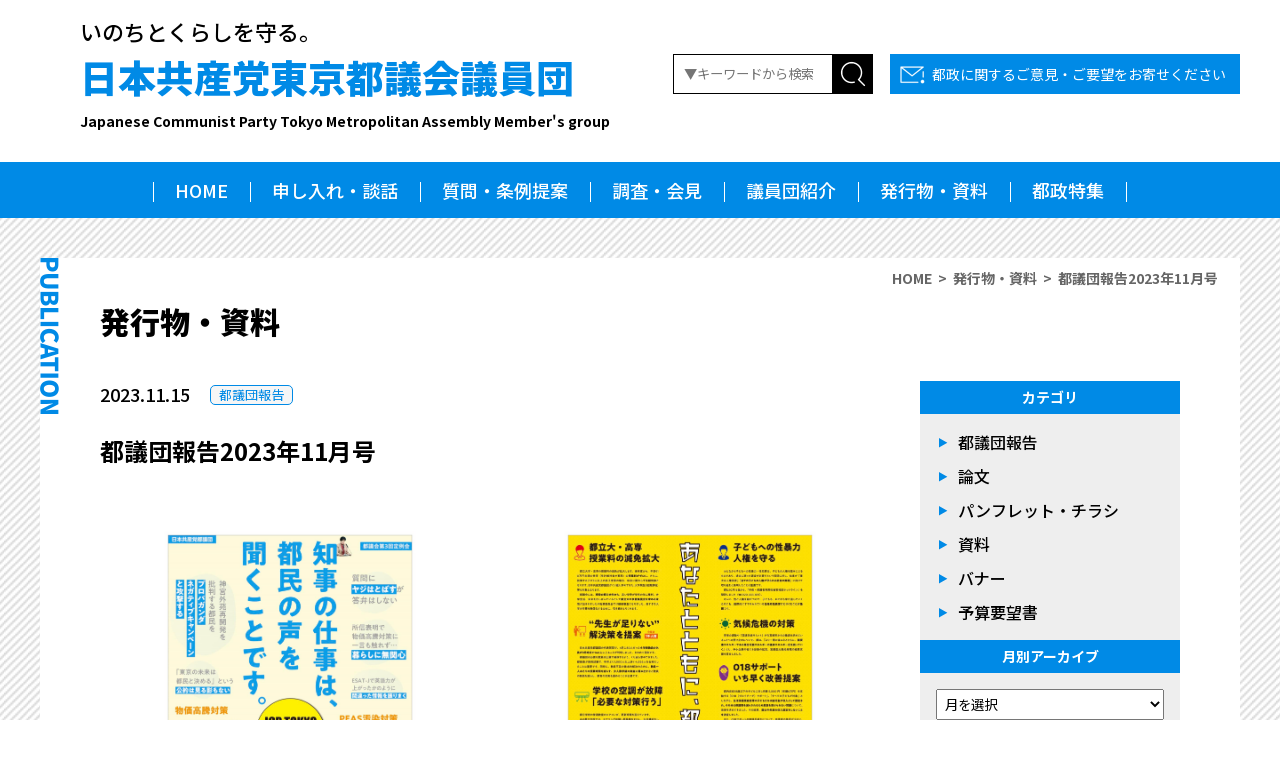

--- FILE ---
content_type: text/html; charset=UTF-8
request_url: https://www.jcptogidan.gr.jp/download/7526/
body_size: 7806
content:
<!DOCTYPE html>
<html lang="ja">
<head>
<!-- Google Tag Manager -->
<script>(function(w,d,s,l,i){w[l]=w[l]||[];w[l].push({'gtm.start':
new Date().getTime(),event:'gtm.js'});var f=d.getElementsByTagName(s)[0],
j=d.createElement(s),dl=l!='dataLayer'?'&l='+l:'';j.async=true;j.src=
'https://www.googletagmanager.com/gtm.js?id='+i+dl;f.parentNode.insertBefore(j,f);
})(window,document,'script','dataLayer','GTM-5NDBG5V');</script>
<!-- End Google Tag Manager --><meta charset="utf-8" />
<meta name="format-detection" content="telephone=no">
<meta http-equiv="content-script-type" content="text/javascript" />
<meta http-equiv="content-style-type" content="text/css" />
<meta http-equiv="pragma" content="no-cache" />
<meta name="viewport" content="width=device-width, initial-scale=1, minimum-scale=1">
<title>都議団報告2023年11月号 ｜ 日本共産党東京都議会議員団</title>
<!--<meta property="og:locale" content="ja_JP" />
<meta property="og:title" content="都議団報告2023年11月号 ｜ 日本共産党東京都議会議員団" />
<meta property="og:type" content="article" />
<meta property="og:url" content="https://www.jcptogidan.gr.jp/download/7526/" />
<meta property="og:site_name" content="都議団報告2023年11月号 ｜ 日本共産党東京都議会議員団" />
<meta property="og:description" content="日本共産党東京都議会議員団｜いのちとくらしを守る。" />
<meta property="og:image" content="https://www.jcptogidan.gr.jp/cms/wp-content/themes/jcptogidan2021_ver1/asset/images/ogp.jpg">
<meta name="twitter:card" content="summary_large_image" />
<meta name="twitter:title" content="都議団報告2023年11月号 ｜ 日本共産党東京都議会議員団" />
<meta name="twitter:description" content="日本共産党東京都議会議員団｜いのちとくらしを守る。" />
<meta name="twitter:image" content="https://www.jcptogidan.gr.jp/cms/wp-content/themes/jcptogidan2021_ver1/asset/images/ogp.jpg" />
<meta itemprop="image" content="https://www.jcptogidan.gr.jp/cms/wp-content/themes/jcptogidan2021_ver1/asset/images/ogp.jpg" />
-->
<link rel="preconnect" href="https://fonts.gstatic.com">
<link href="https://fonts.googleapis.com/css2?family=Noto+Sans+JP:wght@100;300;400;500;700;900&display=swap" rel="stylesheet">
<link href="https://fonts.googleapis.com/icon?family=Material+Icons" rel="stylesheet">
<link rel="stylesheet" href="https://www.jcptogidan.gr.jp/cms/wp-content/themes/jcptogidan2021_ver1/asset/css/reset.css" media="screen" />
<link rel="stylesheet" href="https://www.jcptogidan.gr.jp/cms/wp-content/themes/jcptogidan2021_ver1/asset/css/all.css?1769122130" media="screen" />
<link rel="stylesheet" href="https://www.jcptogidan.gr.jp/cms/wp-content/themes/jcptogidan2021_ver1/asset/css/print.css" media="print" />
<link rel="stylesheet" href="https://www.jcptogidan.gr.jp/cms/wp-content/themes/jcptogidan2021_ver1/asset/css/page.css?1769122130" media="screen" />
<script src="https://ajax.googleapis.com/ajax/libs/jquery/3.4.0/jquery.min.js"></script>
<script defer src="https://cdnjs.cloudflare.com/ajax/libs/object-fit-images/3.2.4/ofi.js"></script>
<script defer src="https://www.jcptogidan.gr.jp/cms/wp-content/themes/jcptogidan2021_ver1/asset/js/common.js?1769122130"></script>
<meta name='robots' content='max-image-preview:large' />

<!-- SEO SIMPLE PACK 3.6.2 -->
<title>都議団報告2023年11月号 | 日本共産党東京都議会議員団</title>
<link rel="canonical" href="https://www.jcptogidan.gr.jp/download/7526/">
<meta property="og:locale" content="ja_JP">
<meta property="og:type" content="article">
<meta property="og:image" content="https://www.jcptogidan.gr.jp/cms/wp-content/uploads/2023/11/都議団ニュース2023年3定_ol-1.jpg">
<meta property="og:title" content="都議団報告2023年11月号 | 日本共産党東京都議会議員団">
<meta property="og:url" content="https://www.jcptogidan.gr.jp/download/7526/">
<meta property="og:site_name" content="日本共産党東京都議会議員団">
<meta property="article:publisher" content="https://www.facebook.com/jcptogidan">
<meta name="twitter:card" content="summary_large_image">
<meta name="twitter:site" content="jcptogidan">
<!-- / SEO SIMPLE PACK -->

<style id='wp-img-auto-sizes-contain-inline-css' type='text/css'>
img:is([sizes=auto i],[sizes^="auto," i]){contain-intrinsic-size:3000px 1500px}
/*# sourceURL=wp-img-auto-sizes-contain-inline-css */
</style>
<style id='wp-block-library-inline-css' type='text/css'>
:root{--wp-block-synced-color:#7a00df;--wp-block-synced-color--rgb:122,0,223;--wp-bound-block-color:var(--wp-block-synced-color);--wp-editor-canvas-background:#ddd;--wp-admin-theme-color:#007cba;--wp-admin-theme-color--rgb:0,124,186;--wp-admin-theme-color-darker-10:#006ba1;--wp-admin-theme-color-darker-10--rgb:0,107,160.5;--wp-admin-theme-color-darker-20:#005a87;--wp-admin-theme-color-darker-20--rgb:0,90,135;--wp-admin-border-width-focus:2px}@media (min-resolution:192dpi){:root{--wp-admin-border-width-focus:1.5px}}.wp-element-button{cursor:pointer}:root .has-very-light-gray-background-color{background-color:#eee}:root .has-very-dark-gray-background-color{background-color:#313131}:root .has-very-light-gray-color{color:#eee}:root .has-very-dark-gray-color{color:#313131}:root .has-vivid-green-cyan-to-vivid-cyan-blue-gradient-background{background:linear-gradient(135deg,#00d084,#0693e3)}:root .has-purple-crush-gradient-background{background:linear-gradient(135deg,#34e2e4,#4721fb 50%,#ab1dfe)}:root .has-hazy-dawn-gradient-background{background:linear-gradient(135deg,#faaca8,#dad0ec)}:root .has-subdued-olive-gradient-background{background:linear-gradient(135deg,#fafae1,#67a671)}:root .has-atomic-cream-gradient-background{background:linear-gradient(135deg,#fdd79a,#004a59)}:root .has-nightshade-gradient-background{background:linear-gradient(135deg,#330968,#31cdcf)}:root .has-midnight-gradient-background{background:linear-gradient(135deg,#020381,#2874fc)}:root{--wp--preset--font-size--normal:16px;--wp--preset--font-size--huge:42px}.has-regular-font-size{font-size:1em}.has-larger-font-size{font-size:2.625em}.has-normal-font-size{font-size:var(--wp--preset--font-size--normal)}.has-huge-font-size{font-size:var(--wp--preset--font-size--huge)}.has-text-align-center{text-align:center}.has-text-align-left{text-align:left}.has-text-align-right{text-align:right}.has-fit-text{white-space:nowrap!important}#end-resizable-editor-section{display:none}.aligncenter{clear:both}.items-justified-left{justify-content:flex-start}.items-justified-center{justify-content:center}.items-justified-right{justify-content:flex-end}.items-justified-space-between{justify-content:space-between}.screen-reader-text{border:0;clip-path:inset(50%);height:1px;margin:-1px;overflow:hidden;padding:0;position:absolute;width:1px;word-wrap:normal!important}.screen-reader-text:focus{background-color:#ddd;clip-path:none;color:#444;display:block;font-size:1em;height:auto;left:5px;line-height:normal;padding:15px 23px 14px;text-decoration:none;top:5px;width:auto;z-index:100000}html :where(.has-border-color){border-style:solid}html :where([style*=border-top-color]){border-top-style:solid}html :where([style*=border-right-color]){border-right-style:solid}html :where([style*=border-bottom-color]){border-bottom-style:solid}html :where([style*=border-left-color]){border-left-style:solid}html :where([style*=border-width]){border-style:solid}html :where([style*=border-top-width]){border-top-style:solid}html :where([style*=border-right-width]){border-right-style:solid}html :where([style*=border-bottom-width]){border-bottom-style:solid}html :where([style*=border-left-width]){border-left-style:solid}html :where(img[class*=wp-image-]){height:auto;max-width:100%}:where(figure){margin:0 0 1em}html :where(.is-position-sticky){--wp-admin--admin-bar--position-offset:var(--wp-admin--admin-bar--height,0px)}@media screen and (max-width:600px){html :where(.is-position-sticky){--wp-admin--admin-bar--position-offset:0px}}

/*# sourceURL=wp-block-library-inline-css */
</style><style id='global-styles-inline-css' type='text/css'>
:root{--wp--preset--aspect-ratio--square: 1;--wp--preset--aspect-ratio--4-3: 4/3;--wp--preset--aspect-ratio--3-4: 3/4;--wp--preset--aspect-ratio--3-2: 3/2;--wp--preset--aspect-ratio--2-3: 2/3;--wp--preset--aspect-ratio--16-9: 16/9;--wp--preset--aspect-ratio--9-16: 9/16;--wp--preset--color--black: #000000;--wp--preset--color--cyan-bluish-gray: #abb8c3;--wp--preset--color--white: #ffffff;--wp--preset--color--pale-pink: #f78da7;--wp--preset--color--vivid-red: #cf2e2e;--wp--preset--color--luminous-vivid-orange: #ff6900;--wp--preset--color--luminous-vivid-amber: #fcb900;--wp--preset--color--light-green-cyan: #7bdcb5;--wp--preset--color--vivid-green-cyan: #00d084;--wp--preset--color--pale-cyan-blue: #8ed1fc;--wp--preset--color--vivid-cyan-blue: #0693e3;--wp--preset--color--vivid-purple: #9b51e0;--wp--preset--gradient--vivid-cyan-blue-to-vivid-purple: linear-gradient(135deg,rgb(6,147,227) 0%,rgb(155,81,224) 100%);--wp--preset--gradient--light-green-cyan-to-vivid-green-cyan: linear-gradient(135deg,rgb(122,220,180) 0%,rgb(0,208,130) 100%);--wp--preset--gradient--luminous-vivid-amber-to-luminous-vivid-orange: linear-gradient(135deg,rgb(252,185,0) 0%,rgb(255,105,0) 100%);--wp--preset--gradient--luminous-vivid-orange-to-vivid-red: linear-gradient(135deg,rgb(255,105,0) 0%,rgb(207,46,46) 100%);--wp--preset--gradient--very-light-gray-to-cyan-bluish-gray: linear-gradient(135deg,rgb(238,238,238) 0%,rgb(169,184,195) 100%);--wp--preset--gradient--cool-to-warm-spectrum: linear-gradient(135deg,rgb(74,234,220) 0%,rgb(151,120,209) 20%,rgb(207,42,186) 40%,rgb(238,44,130) 60%,rgb(251,105,98) 80%,rgb(254,248,76) 100%);--wp--preset--gradient--blush-light-purple: linear-gradient(135deg,rgb(255,206,236) 0%,rgb(152,150,240) 100%);--wp--preset--gradient--blush-bordeaux: linear-gradient(135deg,rgb(254,205,165) 0%,rgb(254,45,45) 50%,rgb(107,0,62) 100%);--wp--preset--gradient--luminous-dusk: linear-gradient(135deg,rgb(255,203,112) 0%,rgb(199,81,192) 50%,rgb(65,88,208) 100%);--wp--preset--gradient--pale-ocean: linear-gradient(135deg,rgb(255,245,203) 0%,rgb(182,227,212) 50%,rgb(51,167,181) 100%);--wp--preset--gradient--electric-grass: linear-gradient(135deg,rgb(202,248,128) 0%,rgb(113,206,126) 100%);--wp--preset--gradient--midnight: linear-gradient(135deg,rgb(2,3,129) 0%,rgb(40,116,252) 100%);--wp--preset--font-size--small: 13px;--wp--preset--font-size--medium: 20px;--wp--preset--font-size--large: 36px;--wp--preset--font-size--x-large: 42px;--wp--preset--spacing--20: 0.44rem;--wp--preset--spacing--30: 0.67rem;--wp--preset--spacing--40: 1rem;--wp--preset--spacing--50: 1.5rem;--wp--preset--spacing--60: 2.25rem;--wp--preset--spacing--70: 3.38rem;--wp--preset--spacing--80: 5.06rem;--wp--preset--shadow--natural: 6px 6px 9px rgba(0, 0, 0, 0.2);--wp--preset--shadow--deep: 12px 12px 50px rgba(0, 0, 0, 0.4);--wp--preset--shadow--sharp: 6px 6px 0px rgba(0, 0, 0, 0.2);--wp--preset--shadow--outlined: 6px 6px 0px -3px rgb(255, 255, 255), 6px 6px rgb(0, 0, 0);--wp--preset--shadow--crisp: 6px 6px 0px rgb(0, 0, 0);}:where(.is-layout-flex){gap: 0.5em;}:where(.is-layout-grid){gap: 0.5em;}body .is-layout-flex{display: flex;}.is-layout-flex{flex-wrap: wrap;align-items: center;}.is-layout-flex > :is(*, div){margin: 0;}body .is-layout-grid{display: grid;}.is-layout-grid > :is(*, div){margin: 0;}:where(.wp-block-columns.is-layout-flex){gap: 2em;}:where(.wp-block-columns.is-layout-grid){gap: 2em;}:where(.wp-block-post-template.is-layout-flex){gap: 1.25em;}:where(.wp-block-post-template.is-layout-grid){gap: 1.25em;}.has-black-color{color: var(--wp--preset--color--black) !important;}.has-cyan-bluish-gray-color{color: var(--wp--preset--color--cyan-bluish-gray) !important;}.has-white-color{color: var(--wp--preset--color--white) !important;}.has-pale-pink-color{color: var(--wp--preset--color--pale-pink) !important;}.has-vivid-red-color{color: var(--wp--preset--color--vivid-red) !important;}.has-luminous-vivid-orange-color{color: var(--wp--preset--color--luminous-vivid-orange) !important;}.has-luminous-vivid-amber-color{color: var(--wp--preset--color--luminous-vivid-amber) !important;}.has-light-green-cyan-color{color: var(--wp--preset--color--light-green-cyan) !important;}.has-vivid-green-cyan-color{color: var(--wp--preset--color--vivid-green-cyan) !important;}.has-pale-cyan-blue-color{color: var(--wp--preset--color--pale-cyan-blue) !important;}.has-vivid-cyan-blue-color{color: var(--wp--preset--color--vivid-cyan-blue) !important;}.has-vivid-purple-color{color: var(--wp--preset--color--vivid-purple) !important;}.has-black-background-color{background-color: var(--wp--preset--color--black) !important;}.has-cyan-bluish-gray-background-color{background-color: var(--wp--preset--color--cyan-bluish-gray) !important;}.has-white-background-color{background-color: var(--wp--preset--color--white) !important;}.has-pale-pink-background-color{background-color: var(--wp--preset--color--pale-pink) !important;}.has-vivid-red-background-color{background-color: var(--wp--preset--color--vivid-red) !important;}.has-luminous-vivid-orange-background-color{background-color: var(--wp--preset--color--luminous-vivid-orange) !important;}.has-luminous-vivid-amber-background-color{background-color: var(--wp--preset--color--luminous-vivid-amber) !important;}.has-light-green-cyan-background-color{background-color: var(--wp--preset--color--light-green-cyan) !important;}.has-vivid-green-cyan-background-color{background-color: var(--wp--preset--color--vivid-green-cyan) !important;}.has-pale-cyan-blue-background-color{background-color: var(--wp--preset--color--pale-cyan-blue) !important;}.has-vivid-cyan-blue-background-color{background-color: var(--wp--preset--color--vivid-cyan-blue) !important;}.has-vivid-purple-background-color{background-color: var(--wp--preset--color--vivid-purple) !important;}.has-black-border-color{border-color: var(--wp--preset--color--black) !important;}.has-cyan-bluish-gray-border-color{border-color: var(--wp--preset--color--cyan-bluish-gray) !important;}.has-white-border-color{border-color: var(--wp--preset--color--white) !important;}.has-pale-pink-border-color{border-color: var(--wp--preset--color--pale-pink) !important;}.has-vivid-red-border-color{border-color: var(--wp--preset--color--vivid-red) !important;}.has-luminous-vivid-orange-border-color{border-color: var(--wp--preset--color--luminous-vivid-orange) !important;}.has-luminous-vivid-amber-border-color{border-color: var(--wp--preset--color--luminous-vivid-amber) !important;}.has-light-green-cyan-border-color{border-color: var(--wp--preset--color--light-green-cyan) !important;}.has-vivid-green-cyan-border-color{border-color: var(--wp--preset--color--vivid-green-cyan) !important;}.has-pale-cyan-blue-border-color{border-color: var(--wp--preset--color--pale-cyan-blue) !important;}.has-vivid-cyan-blue-border-color{border-color: var(--wp--preset--color--vivid-cyan-blue) !important;}.has-vivid-purple-border-color{border-color: var(--wp--preset--color--vivid-purple) !important;}.has-vivid-cyan-blue-to-vivid-purple-gradient-background{background: var(--wp--preset--gradient--vivid-cyan-blue-to-vivid-purple) !important;}.has-light-green-cyan-to-vivid-green-cyan-gradient-background{background: var(--wp--preset--gradient--light-green-cyan-to-vivid-green-cyan) !important;}.has-luminous-vivid-amber-to-luminous-vivid-orange-gradient-background{background: var(--wp--preset--gradient--luminous-vivid-amber-to-luminous-vivid-orange) !important;}.has-luminous-vivid-orange-to-vivid-red-gradient-background{background: var(--wp--preset--gradient--luminous-vivid-orange-to-vivid-red) !important;}.has-very-light-gray-to-cyan-bluish-gray-gradient-background{background: var(--wp--preset--gradient--very-light-gray-to-cyan-bluish-gray) !important;}.has-cool-to-warm-spectrum-gradient-background{background: var(--wp--preset--gradient--cool-to-warm-spectrum) !important;}.has-blush-light-purple-gradient-background{background: var(--wp--preset--gradient--blush-light-purple) !important;}.has-blush-bordeaux-gradient-background{background: var(--wp--preset--gradient--blush-bordeaux) !important;}.has-luminous-dusk-gradient-background{background: var(--wp--preset--gradient--luminous-dusk) !important;}.has-pale-ocean-gradient-background{background: var(--wp--preset--gradient--pale-ocean) !important;}.has-electric-grass-gradient-background{background: var(--wp--preset--gradient--electric-grass) !important;}.has-midnight-gradient-background{background: var(--wp--preset--gradient--midnight) !important;}.has-small-font-size{font-size: var(--wp--preset--font-size--small) !important;}.has-medium-font-size{font-size: var(--wp--preset--font-size--medium) !important;}.has-large-font-size{font-size: var(--wp--preset--font-size--large) !important;}.has-x-large-font-size{font-size: var(--wp--preset--font-size--x-large) !important;}
/*# sourceURL=global-styles-inline-css */
</style>

<style id='classic-theme-styles-inline-css' type='text/css'>
/*! This file is auto-generated */
.wp-block-button__link{color:#fff;background-color:#32373c;border-radius:9999px;box-shadow:none;text-decoration:none;padding:calc(.667em + 2px) calc(1.333em + 2px);font-size:1.125em}.wp-block-file__button{background:#32373c;color:#fff;text-decoration:none}
/*# sourceURL=/wp-includes/css/classic-themes.min.css */
</style>
<link rel='shortlink' href='https://www.jcptogidan.gr.jp/?p=7526' />
<link rel="icon" href="https://www.jcptogidan.gr.jp/cms/wp-content/uploads/2024/12/cropped-favicon2024-32x32.jpg" sizes="32x32" />
<link rel="icon" href="https://www.jcptogidan.gr.jp/cms/wp-content/uploads/2024/12/cropped-favicon2024-192x192.jpg" sizes="192x192" />
<link rel="apple-touch-icon" href="https://www.jcptogidan.gr.jp/cms/wp-content/uploads/2024/12/cropped-favicon2024-180x180.jpg" />
<meta name="msapplication-TileImage" content="https://www.jcptogidan.gr.jp/cms/wp-content/uploads/2024/12/cropped-favicon2024-270x270.jpg" />
</head>

<body id="page" class="wp-singular download-template-default single single-download postid-7526 wp-theme-jcptogidan2021_ver1">
<!-- Google Tag Manager (noscript) -->
<noscript><iframe src="https://www.googletagmanager.com/ns.html?id=GTM-5NDBG5V"
height="0" width="0" style="display:none;visibility:hidden"></iframe></noscript>
<!-- End Google Tag Manager (noscript) --><div id="fb-root"></div>
<script async defer crossorigin="anonymous" src="https://connect.facebook.net/ja_JP/sdk.js#xfbml=1&version=v10.0" nonce="9IUcNJyx"></script>

<header>
	<div class="header-inner">
		<div class="flex-btw spwrap">
			<div class="l-title">
				<p>いのちとくらしを守る。</p>
				<h1><a href="https://www.jcptogidan.gr.jp">日本共産党東京都議会議員団<span>Japanese Communist Party Tokyo Metropolitan Assembly Member's group</span></a></h1>
				<div class="sp-logo"><a href="https://www.jcptogidan.gr.jp"><img loading="lazy" src="https://www.jcptogidan.gr.jp/cms/wp-content/themes/jcptogidan2021_ver1/asset/images/common/logo_sp.png" width="528" height="74" alt="" /></a></div>
							<!--/l-title--></div>
						<div class="search-contactbox">
				<div class="inrbox-top">
					<form role="search" method="get" class="search-form" action="https://www.jcptogidan.gr.jp/">
	<input type="text" class="search-field" placeholder="▼キーワードから検索" value="" name="s" /><input type="submit" class="search-submit" value="" />
</form>
					<div class="contact"><a href="https://www.jcptogidan.gr.jp/contact/">都政に関するご意見・ご要望をお寄せください</a></div>
				<!--/inrbox-top--></div>
			<!--/search-contactbox--></div>
								</div>
	<!--/header-inner--></div>
	<div id="spNaviBtn">
		<div class="btn-inr">
			<span></span>
			<span></span>
			<span></span>
		</div>
	<!--/spNaviBtn--></div>
	<nav class="hide">
		<div class="nav-inr">
			<div><a href="https://www.jcptogidan.gr.jp">HOME</a></div>
			<div><a href="https://www.jcptogidan.gr.jp/opinions/">申し入れ・談話</a></div>
			<div><a href="https://www.jcptogidan.gr.jp/report/">質問・条例提案</a></div>
			<div><a href="https://www.jcptogidan.gr.jp/press/">調査・会見</a></div>
			<div><a href="https://www.jcptogidan.gr.jp/congressman/">議員団紹介</a></div>
			<div><a href="https://www.jcptogidan.gr.jp/download/">発行物・資料</a></div>
			<div><a href="https://www.jcptogidan.gr.jp/special/">都政特集</a></div>
		<!--/nav-inr--></div>
	</nav>
</header>

<div class="sp-search-box">
	<div class="sb-inner">
		<form role="search" method="get" class="search-form" action="https://www.jcptogidan.gr.jp/">
	<input type="text" class="search-field" placeholder="▼キーワードから検索" value="" name="s" /><input type="submit" class="search-submit" value="" />
</form>
	</div>
</div><!--/sp-search-box-->
<div class="fixNavi-sp">
	<div class="inner">
		<div class="search"><img loading="lazy" src="https://www.jcptogidan.gr.jp/cms/wp-content/themes/jcptogidan2021_ver1/asset/images/common/icon_search_sp.png" width="320" height="62" alt="" /></div>
		<div class="contact"><a href="https://www.jcptogidan.gr.jp/contact/"><img loading="lazy" src="https://www.jcptogidan.gr.jp/cms/wp-content/themes/jcptogidan2021_ver1/asset/images/common/icon_contact_sp.png" width="320" height="62" alt="ご意見・ご要望" /></a></div>
		<div id="pageup"><img loading="lazy" src="https://www.jcptogidan.gr.jp/cms/wp-content/themes/jcptogidan2021_ver1/asset/images/common/icon_pageup.png" width="110" height="62" alt="ページトップヘ" /></div>
	</div>
</div>
<div class="contentWrap download">

	<div class="breadcrumb">
		<ul>
			<li><a href="https://www.jcptogidan.gr.jp">HOME</a></li>
			<li><a href="https://www.jcptogidan.gr.jp/download/">発行物・資料</a></li>
			<li>都議団報告2023年11月号</li>
		</ul>
	<!--/breadcrumb--></div>

	<div class="containerbox">
		<h2 class="pageTitle single">発行物・資料</h2>
		<div class="flex-btw contentbase">

			<div class="l-main">
				<div class="at-info">
					<p class="date">2023.11.15</p>
					<p class="label"><a href="https://www.jcptogidan.gr.jp/dl_cat/news/" rel="tag">都議団報告</a></p>
				</div>
				<article>
					<h3 class="singleTitle arc_ttl">都議団報告2023年11月号</h3>
					<div class="downloadWrap">
																		<div class="dlbox">
							<div class="dl-thumb">
								<a href="https://www.jcptogidan.gr.jp/cms/wp-content/uploads/2023/11/都議団ニュース2023年3定【１面】.pdf" target="_blank"><img src="https://www.jcptogidan.gr.jp/cms/wp-content/uploads/2023/11/都議団ニュース2023年3定_ol-1.jpg" alt="" /></a>
							</div>
							<div class="file-link"><a href="https://www.jcptogidan.gr.jp/cms/wp-content/uploads/2023/11/都議団ニュース2023年3定【１面】.pdf" target="_blank">都議団報告2023年11月号【１面】</a></div>
						<!--/dlbox--></div>
												<div class="dlbox">
							<div class="dl-thumb">
								<a href="https://www.jcptogidan.gr.jp/cms/wp-content/uploads/2023/11/都議団ニュース2023年3定_ol_Part2.pdf" target="_blank"><img src="https://www.jcptogidan.gr.jp/cms/wp-content/uploads/2023/11/都議団ニュース2023年3定_ol-2.jpg" alt="" /></a>
							</div>
							<div class="file-link"><a href="https://www.jcptogidan.gr.jp/cms/wp-content/uploads/2023/11/都議団ニュース2023年3定_ol_Part2.pdf" target="_blank">都議団報告2023年11月号【２面】</a></div>
						<!--/dlbox--></div>
																	</div>
					<div class="theme">
						<ul>
							</li>
						</ul>
					</div>
				</article>
			</div>
			<!--/l-main-->

			<div class="r-sidenavi">

	<aside>
		<h2>カテゴリ</h2>
		<ul class="naviList">
			<li><a href="https://www.jcptogidan.gr.jp/dl_cat/news/">都議団報告</a></li><li><a href="https://www.jcptogidan.gr.jp/dl_cat/thesis/">論文</a></li><li><a href="https://www.jcptogidan.gr.jp/dl_cat/pamphlet/">パンフレット・チラシ</a></li><li><a href="https://www.jcptogidan.gr.jp/dl_cat/document/">資料</a></li><li><a href="https://www.jcptogidan.gr.jp/dl_cat/banner/">バナー</a></li><li><a href="https://www.jcptogidan.gr.jp/dl_cat/yosanyoubousyo/">予算要望書</a></li>		</ul>
	</aside>
	<!--<aside>
		<h2>議員</h2>
		<ul class="cmList">
		<li>文京区						<ul class="cm-name">
			<li><a href="https://www.jcptogidan.gr.jp/dllist/fukute_yuko">福手ゆう子</a></li>
		</ul>
								<li>新宿区						<ul class="cm-name">
			<li><a href="https://www.jcptogidan.gr.jp/dllist/ooyama_tomoko">大山とも子</a></li>
		</ul>
								<li>大田区						<ul class="cm-name">
			<li><a href="https://www.jcptogidan.gr.jp/dllist/fujita_ryouko">藤田りょうこ</a></li>
		</ul>
								<li>世田谷区						<ul class="cm-name">
			<li><a href="https://www.jcptogidan.gr.jp/dllist/satoyoshi_yumi">里吉ゆみ</a></li>
		</ul>
								<li>杉並区						<ul class="cm-name">
			<li><a href="https://www.jcptogidan.gr.jp/dllist/harada_akira">原田あきら</a></li>
		</ul>
								<li>豊島区						<ul class="cm-name">
			<li><a href="https://www.jcptogidan.gr.jp/dllist/yonekura_haruna">米倉春奈</a></li>
		</ul>
								<li>北区						<ul class="cm-name">
			<li><a href="https://www.jcptogidan.gr.jp/dllist/seino_keiko">せいの恵子</a></li>
		</ul>
								<li>板橋区						<ul class="cm-name">
			<li><a href="https://www.jcptogidan.gr.jp/dllist/takeuchi_ai">竹内愛</a></li>
		</ul>
								<li>練馬区						<ul class="cm-name">
			<li><a href="https://www.jcptogidan.gr.jp/dllist/toya_etuko">とや英津子</a></li>
		</ul>
								<li>足立区						<ul class="cm-name">
			<li><a href="https://www.jcptogidan.gr.jp/dllist/saitou_mariko">斉藤まりこ</a></li>
		</ul>
								<li>日野市						<ul class="cm-name">
			<li><a href="https://www.jcptogidan.gr.jp/dllist/shimizu_toshiko">清水とし子</a></li>
		</ul>
								<li>北多摩第一（東村山市、東大和市、武蔵村山市）						<ul class="cm-name">
			<li><a href="https://www.jcptogidan.gr.jp/dllist/ozaki_ayako">尾崎あや子</a></li>
		</ul>
								<li>北多摩第三（調布市、狛江市）						<ul class="cm-name">
			<li><a href="https://www.jcptogidan.gr.jp/dllist/tanaka_tomoko">田中とも子</a></li>
		</ul>
								<li>北多摩第四（清瀬市、東久留米市）						<ul class="cm-name">
			<li><a href="https://www.jcptogidan.gr.jp/dllist/hara_noriko">原のり子</a></li>
		</ul>
										</ul>
	</aside>-->
	<aside>
		<h2>月別アーカイブ</h2>
		<div class="selectbox">
			<select name="archive-dropdown" onChange='document.location.href=this.options[this.selectedIndex].value;'> 
				<option value="">月を選択</option> 
					<option value='https://www.jcptogidan.gr.jp/date/2026/01/?post_type=download'> 2026年1月 </option>
	<option value='https://www.jcptogidan.gr.jp/date/2025/12/?post_type=download'> 2025年12月 </option>
	<option value='https://www.jcptogidan.gr.jp/date/2025/11/?post_type=download'> 2025年11月 </option>
	<option value='https://www.jcptogidan.gr.jp/date/2025/09/?post_type=download'> 2025年9月 </option>
	<option value='https://www.jcptogidan.gr.jp/date/2025/05/?post_type=download'> 2025年5月 </option>
	<option value='https://www.jcptogidan.gr.jp/date/2025/04/?post_type=download'> 2025年4月 </option>
	<option value='https://www.jcptogidan.gr.jp/date/2025/03/?post_type=download'> 2025年3月 </option>
	<option value='https://www.jcptogidan.gr.jp/date/2025/02/?post_type=download'> 2025年2月 </option>
	<option value='https://www.jcptogidan.gr.jp/date/2025/01/?post_type=download'> 2025年1月 </option>
	<option value='https://www.jcptogidan.gr.jp/date/2024/12/?post_type=download'> 2024年12月 </option>
	<option value='https://www.jcptogidan.gr.jp/date/2024/11/?post_type=download'> 2024年11月 </option>
	<option value='https://www.jcptogidan.gr.jp/date/2024/10/?post_type=download'> 2024年10月 </option>
	<option value='https://www.jcptogidan.gr.jp/date/2024/09/?post_type=download'> 2024年9月 </option>
	<option value='https://www.jcptogidan.gr.jp/date/2024/08/?post_type=download'> 2024年8月 </option>
	<option value='https://www.jcptogidan.gr.jp/date/2024/06/?post_type=download'> 2024年6月 </option>
	<option value='https://www.jcptogidan.gr.jp/date/2024/05/?post_type=download'> 2024年5月 </option>
	<option value='https://www.jcptogidan.gr.jp/date/2024/04/?post_type=download'> 2024年4月 </option>
	<option value='https://www.jcptogidan.gr.jp/date/2024/03/?post_type=download'> 2024年3月 </option>
	<option value='https://www.jcptogidan.gr.jp/date/2024/02/?post_type=download'> 2024年2月 </option>
	<option value='https://www.jcptogidan.gr.jp/date/2024/01/?post_type=download'> 2024年1月 </option>
	<option value='https://www.jcptogidan.gr.jp/date/2023/12/?post_type=download'> 2023年12月 </option>
	<option value='https://www.jcptogidan.gr.jp/date/2023/11/?post_type=download'> 2023年11月 </option>
	<option value='https://www.jcptogidan.gr.jp/date/2023/09/?post_type=download'> 2023年9月 </option>
	<option value='https://www.jcptogidan.gr.jp/date/2023/08/?post_type=download'> 2023年8月 </option>
	<option value='https://www.jcptogidan.gr.jp/date/2023/07/?post_type=download'> 2023年7月 </option>
	<option value='https://www.jcptogidan.gr.jp/date/2023/06/?post_type=download'> 2023年6月 </option>
	<option value='https://www.jcptogidan.gr.jp/date/2023/05/?post_type=download'> 2023年5月 </option>
	<option value='https://www.jcptogidan.gr.jp/date/2023/04/?post_type=download'> 2023年4月 </option>
	<option value='https://www.jcptogidan.gr.jp/date/2023/03/?post_type=download'> 2023年3月 </option>
	<option value='https://www.jcptogidan.gr.jp/date/2023/02/?post_type=download'> 2023年2月 </option>
	<option value='https://www.jcptogidan.gr.jp/date/2023/01/?post_type=download'> 2023年1月 </option>
	<option value='https://www.jcptogidan.gr.jp/date/2022/12/?post_type=download'> 2022年12月 </option>
	<option value='https://www.jcptogidan.gr.jp/date/2022/11/?post_type=download'> 2022年11月 </option>
	<option value='https://www.jcptogidan.gr.jp/date/2022/10/?post_type=download'> 2022年10月 </option>
	<option value='https://www.jcptogidan.gr.jp/date/2022/08/?post_type=download'> 2022年8月 </option>
	<option value='https://www.jcptogidan.gr.jp/date/2022/06/?post_type=download'> 2022年6月 </option>
	<option value='https://www.jcptogidan.gr.jp/date/2022/05/?post_type=download'> 2022年5月 </option>
	<option value='https://www.jcptogidan.gr.jp/date/2022/04/?post_type=download'> 2022年4月 </option>
	<option value='https://www.jcptogidan.gr.jp/date/2022/03/?post_type=download'> 2022年3月 </option>
	<option value='https://www.jcptogidan.gr.jp/date/2022/02/?post_type=download'> 2022年2月 </option>
	<option value='https://www.jcptogidan.gr.jp/date/2022/01/?post_type=download'> 2022年1月 </option>
	<option value='https://www.jcptogidan.gr.jp/date/2021/12/?post_type=download'> 2021年12月 </option>
	<option value='https://www.jcptogidan.gr.jp/date/2021/11/?post_type=download'> 2021年11月 </option>
	<option value='https://www.jcptogidan.gr.jp/date/2021/10/?post_type=download'> 2021年10月 </option>
	<option value='https://www.jcptogidan.gr.jp/date/2021/09/?post_type=download'> 2021年9月 </option>
	<option value='https://www.jcptogidan.gr.jp/date/2021/08/?post_type=download'> 2021年8月 </option>
	<option value='https://www.jcptogidan.gr.jp/date/2021/07/?post_type=download'> 2021年7月 </option>
	<option value='https://www.jcptogidan.gr.jp/date/2021/05/?post_type=download'> 2021年5月 </option>
	<option value='https://www.jcptogidan.gr.jp/date/2021/04/?post_type=download'> 2021年4月 </option>
	<option value='https://www.jcptogidan.gr.jp/date/2021/03/?post_type=download'> 2021年3月 </option>
	<option value='https://www.jcptogidan.gr.jp/date/2021/02/?post_type=download'> 2021年2月 </option>
	<option value='https://www.jcptogidan.gr.jp/date/2020/12/?post_type=download'> 2020年12月 </option>
	<option value='https://www.jcptogidan.gr.jp/date/2020/11/?post_type=download'> 2020年11月 </option>
	<option value='https://www.jcptogidan.gr.jp/date/2020/10/?post_type=download'> 2020年10月 </option>
	<option value='https://www.jcptogidan.gr.jp/date/2020/09/?post_type=download'> 2020年9月 </option>
	<option value='https://www.jcptogidan.gr.jp/date/2020/05/?post_type=download'> 2020年5月 </option>
	<option value='https://www.jcptogidan.gr.jp/date/2020/03/?post_type=download'> 2020年3月 </option>
	<option value='https://www.jcptogidan.gr.jp/date/2020/01/?post_type=download'> 2020年1月 </option>
	<option value='https://www.jcptogidan.gr.jp/date/2019/12/?post_type=download'> 2019年12月 </option>
	<option value='https://www.jcptogidan.gr.jp/date/2019/11/?post_type=download'> 2019年11月 </option>
	<option value='https://www.jcptogidan.gr.jp/date/2019/10/?post_type=download'> 2019年10月 </option>
	<option value='https://www.jcptogidan.gr.jp/date/2019/09/?post_type=download'> 2019年9月 </option>
	<option value='https://www.jcptogidan.gr.jp/date/2019/07/?post_type=download'> 2019年7月 </option>
	<option value='https://www.jcptogidan.gr.jp/date/2019/04/?post_type=download'> 2019年4月 </option>
	<option value='https://www.jcptogidan.gr.jp/date/2019/03/?post_type=download'> 2019年3月 </option>
	<option value='https://www.jcptogidan.gr.jp/date/2019/02/?post_type=download'> 2019年2月 </option>
	<option value='https://www.jcptogidan.gr.jp/date/2018/10/?post_type=download'> 2018年10月 </option>
	<option value='https://www.jcptogidan.gr.jp/date/2018/08/?post_type=download'> 2018年8月 </option>
	<option value='https://www.jcptogidan.gr.jp/date/2018/06/?post_type=download'> 2018年6月 </option>
	<option value='https://www.jcptogidan.gr.jp/date/2018/03/?post_type=download'> 2018年3月 </option>
	<option value='https://www.jcptogidan.gr.jp/date/2017/09/?post_type=download'> 2017年9月 </option>
	<option value='https://www.jcptogidan.gr.jp/date/2017/07/?post_type=download'> 2017年7月 </option>
	<option value='https://www.jcptogidan.gr.jp/date/2016/01/?post_type=download'> 2016年1月 </option>
			</select>
		<!--/selectbox--></div>
	</aside>


	<!-- <div class="bannerbox">
		<div><a href="https://www.jcptogidan.gr.jp"><img src="https://www.jcptogidan.gr.jp/cms/wp-content/themes/jcptogidan2021_ver1/asset/images/dummy_banner01.png" alt="" /></a></div>
		<div><a href="https://www.jcptogidan.gr.jp"><img src="https://www.jcptogidan.gr.jp/cms/wp-content/themes/jcptogidan2021_ver1/asset/images/dummy_banner01.png" alt="" /></a></div>
	</div> -->
	<!--/bannerbox-->
</div><!--/r-sidenavi-->

		</div><!--/contentbase-->

	</div><!--/containerbox-->
</div><!--/contentWrap-->

<script type="speculationrules">
{"prefetch":[{"source":"document","where":{"and":[{"href_matches":"/*"},{"not":{"href_matches":["/cms/wp-*.php","/cms/wp-admin/*","/cms/wp-content/uploads/*","/cms/wp-content/*","/cms/wp-content/plugins/*","/cms/wp-content/themes/jcptogidan2021_ver1/*","/*\\?(.+)"]}},{"not":{"selector_matches":"a[rel~=\"nofollow\"]"}},{"not":{"selector_matches":".no-prefetch, .no-prefetch a"}}]},"eagerness":"conservative"}]}
</script>

<footer class="gtm_footer">
	<div class="footer-inner">
		<div class="topbox">
			<p class="read">いのちとくらしを守る。</p>
			<p class="sitename">日本共産党東京都議会議員団<span>Japanese Communist Party<br>
			Tokyo Metropolitan Assembly Member's group</span></p>
		</div>
		<p class="address">〒163-8001 東京都新宿区西新宿2-8-1</p>
		<p class="number"><span class="tel">TEL：03-5320-7270</span><span class="fax">FAX：03-5388-1790</span></p>

		<div class="footer-navi">
			<ul>
				<li><a href="https://www.jcptogidan.gr.jp/privacypolicy/">プライバシーポリシー</a></li>
				<!--<li><a href="https://www.jcptogidan.gr.jp/link/">リンク</a></li>-->
				<li><a href="https://www.jcptogidan.gr.jp/sitemap/">サイトマップ</a></li>
				<li><a href="https://www.jcptogidan.gr.jp/old/" target="_blank">過去サイト</a></li>
			</ul>
		</div>
	<!--/footer-inner--></div>
	<div class="btmbox">
		<div class="sharebtn">
			<div class="fb-share-button" data-href="https://www.jcptogidan.gr.jp" data-layout="button" data-size="small">
				<a target="_blank" href="https://www.facebook.com/sharer/sharer.php?u=https://www.jcptogidan.gr.jp&amp;src=sdkpreparse" class="fb-xfbml-parse-ignore">シェア</a>
			</div>
			<div class="twitter">
				<a href="https://twitter.com/share" class="twitter-share-button" data-url="https://www.jcptogidan.gr.jp" data-text="">Tweet</a>
				<script async src="https://platform.twitter.com/widgets.js" charset="utf-8"></script>
			</div>
			<div class="line-it-button" data-lang="ja" data-type="share-a" data-ver="3" data-url="https://www.jcptogidan.gr.jp" data-color="default" data-size="small" data-count="false" style="display: none;"></div>
 			<script src="https://www.line-website.com/social-plugins/js/thirdparty/loader.min.js" async="async" defer="defer"></script>
		<!--/sharebtn--></div>
		<p class="copyright">Copyright©  日本共産党東京都議会議員団</p>
	<!--/btmbox--></div>
	<div class="jcplogo"><img loading="lazy" src="https://www.jcptogidan.gr.jp/cms/wp-content/themes/jcptogidan2021_ver1/asset/images/common/bg_jcptokyo.png" width="185" height="604" alt=""></div>
</footer>

</body>
</html>

--- FILE ---
content_type: text/plain
request_url: https://www.google-analytics.com/j/collect?v=1&_v=j102&a=1635076558&t=pageview&_s=1&dl=https%3A%2F%2Fwww.jcptogidan.gr.jp%2Fdownload%2F7526%2F&ul=en-us%40posix&dt=%E9%83%BD%E8%AD%B0%E5%9B%A3%E5%A0%B1%E5%91%8A2023%E5%B9%B411%E6%9C%88%E5%8F%B7%20%EF%BD%9C%20%E6%97%A5%E6%9C%AC%E5%85%B1%E7%94%A3%E5%85%9A%E6%9D%B1%E4%BA%AC%E9%83%BD%E8%AD%B0%E4%BC%9A%E8%AD%B0%E5%93%A1%E5%9B%A3&sr=1280x720&vp=1280x720&_u=YADAAEABAAAAACAAI~&jid=1899014937&gjid=1774689522&cid=227813201.1769122133&tid=UA-133651973-6&_gid=308711564.1769122133&_r=1&_slc=1&gtm=45He61m0n815NDBG5Vv9120373724za200zd9120373724&gcd=13l3l3l3l1l1&dma=0&tag_exp=103116026~103200004~104527907~104528501~104684208~104684211~105391253~115495939~115938466~115938468~116682876~116988315~117041587~117223565&z=544417298
body_size: -451
content:
2,cG-J2PHRXQNEB

--- FILE ---
content_type: application/javascript
request_url: https://www.jcptogidan.gr.jp/cms/wp-content/themes/jcptogidan2021_ver1/asset/js/common.js?1769122130
body_size: 1012
content:
$(function(){

	$('.cmph').each(function(i) {
		i = i+1;
		$('.mv-' + i).hover(
			function() {
				$('#mv-' + i + '.cm-profbox').removeClass('hide');
			},
			function() {
				$('#mv-' + i + '.cm-profbox').addClass('hide');
			}
		);
		$('#mv-' + i + '.cm-profbox').hover(
			function() {
				$(this).removeClass('hide');
				$('.mv-' + i).children('.namebox').removeClass('hide');
			},
			function() {
				$(this).addClass('hide');
				$('.mv-' + i).children('.namebox').addClass('hide');
			}
		);
		$(this).hover(
			function() {
				$(this).children('.namebox').removeClass('hide');
			},
			function() {
				$(this).children('.namebox').addClass('hide');
			}
		);
	});

	// globalnav
	$("#spNaviBtn").on("click", function() {
		$('body').toggleClass('fixed');
		$(this).children().toggleClass('open');
		$(this).next().toggleClass('hide');
	});

	$('.cmph-sp').each(function(i) {
		i = i+1;
		$('.mvsp' + i).click(function() {
			$('#mv-' + i + '.cm-profbox').removeClass('hide');
			$('body').addClass('fixed');
		});
	});
	$('.close-sp').each(function() {
		$(this).click(function() {
			$(this).parent().addClass('hide');
			$('body').removeClass('fixed');
		});
	});

	// var ua = navigator.userAgent;
	// if((ua.indexOf('iPhone') > 0) || ua.indexOf('iPod') > 0 || (ua.indexOf('Android') > 0 && ua.indexOf('Mobile') > 0)){
	// 	$('head').prepend('<meta name="viewport" content="width=device-width, initial-scale=1, minimum-scale=1">');
	// } else {
	// 	$('head').prepend('<meta name="viewport" content="width=1080">');
	// }

	// object fit IE
	objectFitImages();

	var $searchSp = $('.fixNavi-sp .inner .search img');
	$searchSp.click(function() {
		//$(this).addClass('test');
		$(this).parents().prev('.sp-search-box').fadeToggle('fast');
	});

	// slick
	$('.r-slider').slick({
		autoplay: false,
		autoplaySpeed: 2000,
		slidesToShow: 1,
		slidesToScroll: 1,
		centerMode: true,
		centerPadding: '10%'
	});
	$('.slider-nav').slick({
		autoplay: true,
		slidesToShow: 3,
		slidesToScroll: 1,
		asNavFor: '.slider-for',
		dots: true,
		variableWidth: true,
		responsive: [
			{
				breakpoint: 736,
				settings: {
					slidesToShow: 1,
					centerMode: true,
					centerPadding: '0',
					variableWidth: false
				},
			}
		]
	});
	$('.slider-for').slick({
		slidesToShow: 1,
		slidesToScroll: 1,
		arrows: false,
		fade: true,
		asNavFor: '.slider-nav',
		arrows: true,
		nextArrow:'<div class="next"></div>'
	});
	// scroll
	$('a[href^="#"]').click(function(){
		var speed = 300;
		var href= $(this).attr("href");
		var target = $(href == "#" || href == "" ? 'html' : href);
		var position = target.offset().top;
		$("html, body").animate({scrollTop:position}, speed, "swing");
		return false;
	});

	// pagetop
	var topBtn = $('#pageup');
	// topBtn.hide();
	// $(window).scroll(function () {
	// 	if ($(this).scrollTop() > 100) {
	// 		topBtn.fadeIn();
	// 	} else {
	// 		topBtn.fadeOut();
	// 	}
	// });
	topBtn.click(function () {
		$('body,html').animate({
			scrollTop: 0
		}, 500);
		return false;
	});

});

/////////////////////////////////////////////////////////////////

if (window.matchMedia( "(max-width: 750px)" ).matches) {

// レスポンシブ対応
// resize内だとtoggle系がバブリングする

} else {

}

